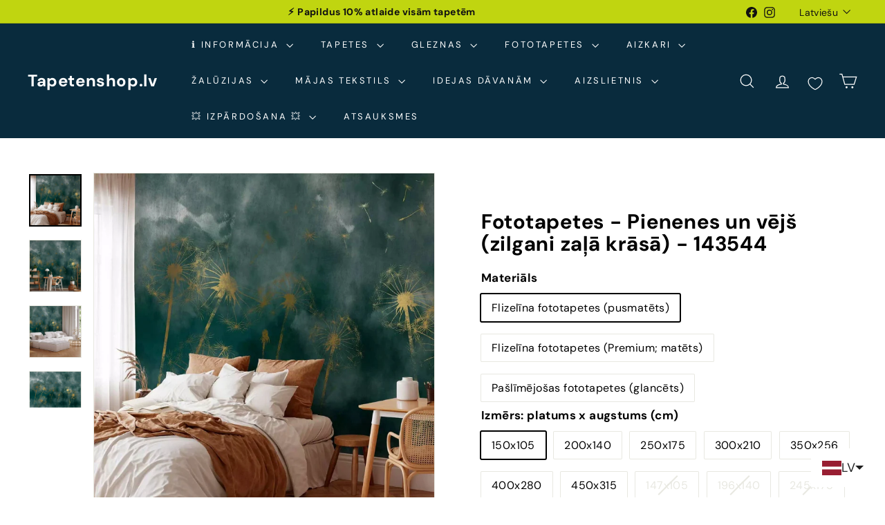

--- FILE ---
content_type: text/javascript; charset=utf-8
request_url: https://tapetenshop-lv.myshopify.com/products/fototapetes-pienenes-un-vejs-143544-otrais-variants.js?app=product-samples
body_size: 2282
content:
{"id":7231307677854,"title":"Fototapetes - Pienenes un vējš (zilgani zaļā krāsā) - 143544","handle":"fototapetes-pienenes-un-vejs-143544-otrais-variants","description":"\u003cp\u003eFototapetes ar baltam pienenēm uz zilganzaļa fona . Fototapetes guļamistabai un viesistabai.\u003c\/p\u003e\n\u003cp\u003e\u003cstrong\u003eRažošanā tiek izmantotas specialas ekoloģiskas krāsas bez smaržas.\u003c\/strong\u003e\u003cbr\u003e\u003c\/p\u003e\n\u003cp\u003e\u003cstrong\u003eKomplektā: fototapetes, tapešu līme un detalizēta instrukcija.\u003c\/strong\u003e\u003c\/p\u003e\n\u003cp\u003eTehniska informācija\u003c\/p\u003e\n\u003cp\u003eMateriāls: neausts materiāls (flizelīns), \u003cspan data-mce-fragment=\"1\"\u003eblīvums \u003c\/span\u003e120 gr\/m2\u003c\/p\u003e\n\u003cp style=\"padding-left: 30px;\"\u003eRuļļā un loksnes platums: 50 cm\u003c\/p\u003e\n\u003cp style=\"padding-left: 30px;\"\u003eĪpašības: speciālas ekoloģiskas krāsas bez smaržas; mazgājamas\u003c\/p\u003e\n\u003cp style=\"padding-left: 30px;\"\u003eTīrīšana: bez mazgāšanas līdzekļiem, izmantojiet nedaudz mitru drānu. Neberzēt.\u003c\/p\u003e\n\u003cp\u003ePiegādes veidi: saņemšana birojā; pakomāts (OMNIVA, DPD, PostNord); ar kurjeru (DPD, PostNord).\u003c\/p\u003e\n\u003cp\u003eFototapetes tiek piegādātas izturīgā kartonā kastē, kas nodrošina pret bojājumiem transportēšanas laikā.\u003c\/p\u003e\n\u003cul\u003e\u003c\/ul\u003e","published_at":"2022-06-10T23:11:29+03:00","created_at":"2022-06-10T23:11:30+03:00","vendor":"G-ART","type":"Fototapetes","tags":["150105","150x105","200x140","250x175","300x210","350x256","400x280","450x315","dandelions","flowers","fototapetes","g-art","junijs","meadow","nature","paslimejosas","premium","XXL-fototapetes","zala","zelta","zila"],"price":3525,"price_min":3525,"price_max":17925,"available":true,"price_varies":true,"compare_at_price":4700,"compare_at_price_min":4700,"compare_at_price_max":23900,"compare_at_price_varies":true,"variants":[{"id":46747151270223,"title":"Flizelīna fototapetes (pusmatēts) \/ 150x105","option1":"Flizelīna fototapetes (pusmatēts)","option2":"150x105","option3":null,"sku":null,"requires_shipping":true,"taxable":true,"featured_image":null,"available":true,"name":"Fototapetes - Pienenes un vējš (zilgani zaļā krāsā) - 143544 - Flizelīna fototapetes (pusmatēts) \/ 150x105","public_title":"Flizelīna fototapetes (pusmatēts) \/ 150x105","options":["Flizelīna fototapetes (pusmatēts)","150x105"],"price":3525,"weight":3000,"compare_at_price":4700,"inventory_quantity":0,"inventory_management":null,"inventory_policy":"deny","barcode":null,"requires_selling_plan":false,"selling_plan_allocations":[]},{"id":46747151302991,"title":"Flizelīna fototapetes (pusmatēts) \/ 200x140","option1":"Flizelīna fototapetes (pusmatēts)","option2":"200x140","option3":null,"sku":null,"requires_shipping":true,"taxable":true,"featured_image":null,"available":true,"name":"Fototapetes - Pienenes un vējš (zilgani zaļā krāsā) - 143544 - Flizelīna fototapetes (pusmatēts) \/ 200x140","public_title":"Flizelīna fototapetes (pusmatēts) \/ 200x140","options":["Flizelīna fototapetes (pusmatēts)","200x140"],"price":4763,"weight":3000,"compare_at_price":6350,"inventory_quantity":0,"inventory_management":null,"inventory_policy":"deny","barcode":null,"requires_selling_plan":false,"selling_plan_allocations":[]},{"id":46747151335759,"title":"Flizelīna fototapetes (pusmatēts) \/ 250x175","option1":"Flizelīna fototapetes (pusmatēts)","option2":"250x175","option3":null,"sku":null,"requires_shipping":true,"taxable":true,"featured_image":null,"available":true,"name":"Fototapetes - Pienenes un vējš (zilgani zaļā krāsā) - 143544 - Flizelīna fototapetes (pusmatēts) \/ 250x175","public_title":"Flizelīna fototapetes (pusmatēts) \/ 250x175","options":["Flizelīna fototapetes (pusmatēts)","250x175"],"price":6188,"weight":3000,"compare_at_price":8250,"inventory_quantity":0,"inventory_management":null,"inventory_policy":"deny","barcode":null,"requires_selling_plan":false,"selling_plan_allocations":[]},{"id":46747151368527,"title":"Flizelīna fototapetes (pusmatēts) \/ 300x210","option1":"Flizelīna fototapetes (pusmatēts)","option2":"300x210","option3":null,"sku":null,"requires_shipping":true,"taxable":true,"featured_image":null,"available":true,"name":"Fototapetes - Pienenes un vējš (zilgani zaļā krāsā) - 143544 - Flizelīna fototapetes (pusmatēts) \/ 300x210","public_title":"Flizelīna fototapetes (pusmatēts) \/ 300x210","options":["Flizelīna fototapetes (pusmatēts)","300x210"],"price":7425,"weight":3000,"compare_at_price":9900,"inventory_quantity":0,"inventory_management":null,"inventory_policy":"deny","barcode":null,"requires_selling_plan":false,"selling_plan_allocations":[]},{"id":46747151401295,"title":"Flizelīna fototapetes (pusmatēts) \/ 350x256","option1":"Flizelīna fototapetes (pusmatēts)","option2":"350x256","option3":null,"sku":null,"requires_shipping":true,"taxable":true,"featured_image":null,"available":true,"name":"Fototapetes - Pienenes un vējš (zilgani zaļā krāsā) - 143544 - Flizelīna fototapetes (pusmatēts) \/ 350x256","public_title":"Flizelīna fototapetes (pusmatēts) \/ 350x256","options":["Flizelīna fototapetes (pusmatēts)","350x256"],"price":8625,"weight":3000,"compare_at_price":11500,"inventory_quantity":0,"inventory_management":null,"inventory_policy":"deny","barcode":null,"requires_selling_plan":false,"selling_plan_allocations":[]},{"id":46747151434063,"title":"Flizelīna fototapetes (pusmatēts) \/ 400x280","option1":"Flizelīna fototapetes (pusmatēts)","option2":"400x280","option3":null,"sku":null,"requires_shipping":true,"taxable":true,"featured_image":null,"available":true,"name":"Fototapetes - Pienenes un vējš (zilgani zaļā krāsā) - 143544 - Flizelīna fototapetes (pusmatēts) \/ 400x280","public_title":"Flizelīna fototapetes (pusmatēts) \/ 400x280","options":["Flizelīna fototapetes (pusmatēts)","400x280"],"price":9225,"weight":3000,"compare_at_price":12300,"inventory_quantity":0,"inventory_management":null,"inventory_policy":"deny","barcode":null,"requires_selling_plan":false,"selling_plan_allocations":[]},{"id":46747151466831,"title":"Flizelīna fototapetes (pusmatēts) \/ 450x315","option1":"Flizelīna fototapetes (pusmatēts)","option2":"450x315","option3":null,"sku":null,"requires_shipping":true,"taxable":true,"featured_image":null,"available":true,"name":"Fototapetes - Pienenes un vējš (zilgani zaļā krāsā) - 143544 - Flizelīna fototapetes (pusmatēts) \/ 450x315","public_title":"Flizelīna fototapetes (pusmatēts) \/ 450x315","options":["Flizelīna fototapetes (pusmatēts)","450x315"],"price":11175,"weight":3000,"compare_at_price":14900,"inventory_quantity":0,"inventory_management":null,"inventory_policy":"deny","barcode":null,"requires_selling_plan":false,"selling_plan_allocations":[]},{"id":46747151499599,"title":"Flizelīna fototapetes (Premium; matēts) \/ 150x105","option1":"Flizelīna fototapetes (Premium; matēts)","option2":"150x105","option3":null,"sku":null,"requires_shipping":true,"taxable":true,"featured_image":null,"available":true,"name":"Fototapetes - Pienenes un vējš (zilgani zaļā krāsā) - 143544 - Flizelīna fototapetes (Premium; matēts) \/ 150x105","public_title":"Flizelīna fototapetes (Premium; matēts) \/ 150x105","options":["Flizelīna fototapetes (Premium; matēts)","150x105"],"price":4425,"weight":3000,"compare_at_price":5900,"inventory_quantity":0,"inventory_management":null,"inventory_policy":"deny","barcode":null,"requires_selling_plan":false,"selling_plan_allocations":[]},{"id":46747151565135,"title":"Flizelīna fototapetes (Premium; matēts) \/ 200x140","option1":"Flizelīna fototapetes (Premium; matēts)","option2":"200x140","option3":null,"sku":null,"requires_shipping":true,"taxable":true,"featured_image":null,"available":true,"name":"Fototapetes - Pienenes un vējš (zilgani zaļā krāsā) - 143544 - Flizelīna fototapetes (Premium; matēts) \/ 200x140","public_title":"Flizelīna fototapetes (Premium; matēts) \/ 200x140","options":["Flizelīna fototapetes (Premium; matēts)","200x140"],"price":6450,"weight":3000,"compare_at_price":8600,"inventory_quantity":0,"inventory_management":null,"inventory_policy":"deny","barcode":null,"requires_selling_plan":false,"selling_plan_allocations":[]},{"id":46747151597903,"title":"Flizelīna fototapetes (Premium; matēts) \/ 250x175","option1":"Flizelīna fototapetes (Premium; matēts)","option2":"250x175","option3":null,"sku":null,"requires_shipping":true,"taxable":true,"featured_image":null,"available":true,"name":"Fototapetes - Pienenes un vējš (zilgani zaļā krāsā) - 143544 - Flizelīna fototapetes (Premium; matēts) \/ 250x175","public_title":"Flizelīna fototapetes (Premium; matēts) \/ 250x175","options":["Flizelīna fototapetes (Premium; matēts)","250x175"],"price":8175,"weight":3000,"compare_at_price":10900,"inventory_quantity":0,"inventory_management":null,"inventory_policy":"deny","barcode":null,"requires_selling_plan":false,"selling_plan_allocations":[]},{"id":46747151630671,"title":"Flizelīna fototapetes (Premium; matēts) \/ 300x210","option1":"Flizelīna fototapetes (Premium; matēts)","option2":"300x210","option3":null,"sku":null,"requires_shipping":true,"taxable":true,"featured_image":null,"available":true,"name":"Fototapetes - Pienenes un vējš (zilgani zaļā krāsā) - 143544 - Flizelīna fototapetes (Premium; matēts) \/ 300x210","public_title":"Flizelīna fototapetes (Premium; matēts) \/ 300x210","options":["Flizelīna fototapetes (Premium; matēts)","300x210"],"price":11175,"weight":3000,"compare_at_price":14900,"inventory_quantity":0,"inventory_management":null,"inventory_policy":"deny","barcode":null,"requires_selling_plan":false,"selling_plan_allocations":[]},{"id":46747151663439,"title":"Flizelīna fototapetes (Premium; matēts) \/ 350x256","option1":"Flizelīna fototapetes (Premium; matēts)","option2":"350x256","option3":null,"sku":null,"requires_shipping":true,"taxable":true,"featured_image":null,"available":true,"name":"Fototapetes - Pienenes un vējš (zilgani zaļā krāsā) - 143544 - Flizelīna fototapetes (Premium; matēts) \/ 350x256","public_title":"Flizelīna fototapetes (Premium; matēts) \/ 350x256","options":["Flizelīna fototapetes (Premium; matēts)","350x256"],"price":12975,"weight":3000,"compare_at_price":17300,"inventory_quantity":0,"inventory_management":null,"inventory_policy":"deny","barcode":null,"requires_selling_plan":false,"selling_plan_allocations":[]},{"id":46747151696207,"title":"Flizelīna fototapetes (Premium; matēts) \/ 400x280","option1":"Flizelīna fototapetes (Premium; matēts)","option2":"400x280","option3":null,"sku":null,"requires_shipping":true,"taxable":true,"featured_image":null,"available":true,"name":"Fototapetes - Pienenes un vējš (zilgani zaļā krāsā) - 143544 - Flizelīna fototapetes (Premium; matēts) \/ 400x280","public_title":"Flizelīna fototapetes (Premium; matēts) \/ 400x280","options":["Flizelīna fototapetes (Premium; matēts)","400x280"],"price":14625,"weight":3000,"compare_at_price":19500,"inventory_quantity":0,"inventory_management":null,"inventory_policy":"deny","barcode":null,"requires_selling_plan":false,"selling_plan_allocations":[]},{"id":46747151728975,"title":"Flizelīna fototapetes (Premium; matēts) \/ 450x315","option1":"Flizelīna fototapetes (Premium; matēts)","option2":"450x315","option3":null,"sku":null,"requires_shipping":true,"taxable":true,"featured_image":null,"available":true,"name":"Fototapetes - Pienenes un vējš (zilgani zaļā krāsā) - 143544 - Flizelīna fototapetes (Premium; matēts) \/ 450x315","public_title":"Flizelīna fototapetes (Premium; matēts) \/ 450x315","options":["Flizelīna fototapetes (Premium; matēts)","450x315"],"price":17925,"weight":3000,"compare_at_price":23900,"inventory_quantity":0,"inventory_management":null,"inventory_policy":"deny","barcode":null,"requires_selling_plan":false,"selling_plan_allocations":[]},{"id":46747151761743,"title":"Pašlīmējošas fototapetes (glancēts) \/ 147x105","option1":"Pašlīmējošas fototapetes (glancēts)","option2":"147x105","option3":null,"sku":null,"requires_shipping":true,"taxable":true,"featured_image":null,"available":true,"name":"Fototapetes - Pienenes un vējš (zilgani zaļā krāsā) - 143544 - Pašlīmējošas fototapetes (glancēts) \/ 147x105","public_title":"Pašlīmējošas fototapetes (glancēts) \/ 147x105","options":["Pašlīmējošas fototapetes (glancēts)","147x105"],"price":4725,"weight":3000,"compare_at_price":6300,"inventory_quantity":0,"inventory_management":null,"inventory_policy":"deny","barcode":null,"requires_selling_plan":false,"selling_plan_allocations":[]},{"id":46747151794511,"title":"Pašlīmējošas fototapetes (glancēts) \/ 196x140","option1":"Pašlīmējošas fototapetes (glancēts)","option2":"196x140","option3":null,"sku":null,"requires_shipping":true,"taxable":true,"featured_image":null,"available":true,"name":"Fototapetes - Pienenes un vējš (zilgani zaļā krāsā) - 143544 - Pašlīmējošas fototapetes (glancēts) \/ 196x140","public_title":"Pašlīmējošas fototapetes (glancēts) \/ 196x140","options":["Pašlīmējošas fototapetes (glancēts)","196x140"],"price":6150,"weight":3000,"compare_at_price":8200,"inventory_quantity":0,"inventory_management":null,"inventory_policy":"deny","barcode":null,"requires_selling_plan":false,"selling_plan_allocations":[]},{"id":46747151827279,"title":"Pašlīmējošas fototapetes (glancēts) \/ 245x175","option1":"Pašlīmējošas fototapetes (glancēts)","option2":"245x175","option3":null,"sku":null,"requires_shipping":true,"taxable":true,"featured_image":null,"available":true,"name":"Fototapetes - Pienenes un vējš (zilgani zaļā krāsā) - 143544 - Pašlīmējošas fototapetes (glancēts) \/ 245x175","public_title":"Pašlīmējošas fototapetes (glancēts) \/ 245x175","options":["Pašlīmējošas fototapetes (glancēts)","245x175"],"price":7950,"weight":3000,"compare_at_price":10600,"inventory_quantity":0,"inventory_management":null,"inventory_policy":"deny","barcode":null,"requires_selling_plan":false,"selling_plan_allocations":[]},{"id":46747151860047,"title":"Pašlīmējošas fototapetes (glancēts) \/ 294x210","option1":"Pašlīmējošas fototapetes (glancēts)","option2":"294x210","option3":null,"sku":null,"requires_shipping":true,"taxable":true,"featured_image":null,"available":true,"name":"Fototapetes - Pienenes un vējš (zilgani zaļā krāsā) - 143544 - Pašlīmējošas fototapetes (glancēts) \/ 294x210","public_title":"Pašlīmējošas fototapetes (glancēts) \/ 294x210","options":["Pašlīmējošas fototapetes (glancēts)","294x210"],"price":9675,"weight":3000,"compare_at_price":12900,"inventory_quantity":0,"inventory_management":null,"inventory_policy":"deny","barcode":null,"requires_selling_plan":false,"selling_plan_allocations":[]},{"id":46747151892815,"title":"Pašlīmējošas fototapetes (glancēts) \/ 343x256","option1":"Pašlīmējošas fototapetes (glancēts)","option2":"343x256","option3":null,"sku":null,"requires_shipping":true,"taxable":true,"featured_image":null,"available":true,"name":"Fototapetes - Pienenes un vējš (zilgani zaļā krāsā) - 143544 - Pašlīmējošas fototapetes (glancēts) \/ 343x256","public_title":"Pašlīmējošas fototapetes (glancēts) \/ 343x256","options":["Pašlīmējošas fototapetes (glancēts)","343x256"],"price":10425,"weight":3000,"compare_at_price":13900,"inventory_quantity":0,"inventory_management":null,"inventory_policy":"deny","barcode":null,"requires_selling_plan":false,"selling_plan_allocations":[]},{"id":46747151925583,"title":"Pašlīmējošas fototapetes (glancēts) \/ 392x280","option1":"Pašlīmējošas fototapetes (glancēts)","option2":"392x280","option3":null,"sku":null,"requires_shipping":true,"taxable":true,"featured_image":null,"available":true,"name":"Fototapetes - Pienenes un vējš (zilgani zaļā krāsā) - 143544 - Pašlīmējošas fototapetes (glancēts) \/ 392x280","public_title":"Pašlīmējošas fototapetes (glancēts) \/ 392x280","options":["Pašlīmējošas fototapetes (glancēts)","392x280"],"price":11925,"weight":3000,"compare_at_price":15900,"inventory_quantity":0,"inventory_management":null,"inventory_policy":"deny","barcode":null,"requires_selling_plan":false,"selling_plan_allocations":[]},{"id":46747151958351,"title":"Pašlīmējošas fototapetes (glancēts) \/ 441x315","option1":"Pašlīmējošas fototapetes (glancēts)","option2":"441x315","option3":null,"sku":null,"requires_shipping":true,"taxable":true,"featured_image":null,"available":true,"name":"Fototapetes - Pienenes un vējš (zilgani zaļā krāsā) - 143544 - Pašlīmējošas fototapetes (glancēts) \/ 441x315","public_title":"Pašlīmējošas fototapetes (glancēts) \/ 441x315","options":["Pašlīmējošas fototapetes (glancēts)","441x315"],"price":13950,"weight":3000,"compare_at_price":18600,"inventory_quantity":0,"inventory_management":null,"inventory_policy":"deny","barcode":null,"requires_selling_plan":false,"selling_plan_allocations":[]}],"images":["\/\/cdn.shopify.com\/s\/files\/1\/1161\/4172\/files\/fototapetes-pienenes-un-vejs-zilgani-zala-krasa-143544-1183608252.webp?v=1754608043","\/\/cdn.shopify.com\/s\/files\/1\/1161\/4172\/files\/fototapetes-pienenes-un-vejs-zilgani-zala-krasa-143544-1183608251.webp?v=1754608040","\/\/cdn.shopify.com\/s\/files\/1\/1161\/4172\/files\/fototapetes-pienenes-un-vejs-zilgani-zala-krasa-143544-1183608250.webp?v=1754607818","\/\/cdn.shopify.com\/s\/files\/1\/1161\/4172\/files\/fototapetes-pienenes-un-vejs-zilgani-zala-krasa-143544-1183608249.jpg?v=1754607815"],"featured_image":"\/\/cdn.shopify.com\/s\/files\/1\/1161\/4172\/files\/fototapetes-pienenes-un-vejs-zilgani-zala-krasa-143544-1183608252.webp?v=1754608043","options":[{"name":"Materiāls","position":1,"values":["Flizelīna fototapetes (pusmatēts)","Flizelīna fototapetes (Premium; matēts)","Pašlīmējošas fototapetes (glancēts)"]},{"name":"Izmērs: platums x augstums (cm)","position":2,"values":["150x105","200x140","250x175","300x210","350x256","400x280","450x315","147x105","196x140","245x175","294x210","343x256","392x280","441x315"]}],"url":"\/products\/fototapetes-pienenes-un-vejs-143544-otrais-variants","media":[{"alt":"Fototapetes - Pienenes un vējš (zilgani zaļā krāsā un zelta krāsā  G-ART","id":69640358494543,"position":1,"preview_image":{"aspect_ratio":1.0,"height":1500,"width":1500,"src":"https:\/\/cdn.shopify.com\/s\/files\/1\/1161\/4172\/files\/fototapetes-pienenes-un-vejs-zilgani-zala-krasa-143544-1183608252.webp?v=1754608043"},"aspect_ratio":1.0,"height":1500,"media_type":"image","src":"https:\/\/cdn.shopify.com\/s\/files\/1\/1161\/4172\/files\/fototapetes-pienenes-un-vejs-zilgani-zala-krasa-143544-1183608252.webp?v=1754608043","width":1500},{"alt":"Fototapetes - Pienenes un vējš (zilgani zaļā krāsā un zelta krāsā  G-ART","id":69640358527311,"position":2,"preview_image":{"aspect_ratio":1.0,"height":1500,"width":1500,"src":"https:\/\/cdn.shopify.com\/s\/files\/1\/1161\/4172\/files\/fototapetes-pienenes-un-vejs-zilgani-zala-krasa-143544-1183608251.webp?v=1754608040"},"aspect_ratio":1.0,"height":1500,"media_type":"image","src":"https:\/\/cdn.shopify.com\/s\/files\/1\/1161\/4172\/files\/fototapetes-pienenes-un-vejs-zilgani-zala-krasa-143544-1183608251.webp?v=1754608040","width":1500},{"alt":"Fototapetes - Pienenes un vējš (zilgani zaļā krāsā un zelta krāsā  G-ART","id":69640358560079,"position":3,"preview_image":{"aspect_ratio":1.0,"height":1500,"width":1500,"src":"https:\/\/cdn.shopify.com\/s\/files\/1\/1161\/4172\/files\/fototapetes-pienenes-un-vejs-zilgani-zala-krasa-143544-1183608250.webp?v=1754607818"},"aspect_ratio":1.0,"height":1500,"media_type":"image","src":"https:\/\/cdn.shopify.com\/s\/files\/1\/1161\/4172\/files\/fototapetes-pienenes-un-vejs-zilgani-zala-krasa-143544-1183608250.webp?v=1754607818","width":1500},{"alt":"Fototapetes - Pienenes un vējš (zilgani zaļā krāsā un zelta krāsā  G-ART","id":69640405451087,"position":4,"preview_image":{"aspect_ratio":1.43,"height":979,"width":1400,"src":"https:\/\/cdn.shopify.com\/s\/files\/1\/1161\/4172\/files\/fototapetes-pienenes-un-vejs-zilgani-zala-krasa-143544-1183608249.jpg?v=1754607815"},"aspect_ratio":1.43,"height":979,"media_type":"image","src":"https:\/\/cdn.shopify.com\/s\/files\/1\/1161\/4172\/files\/fototapetes-pienenes-un-vejs-zilgani-zala-krasa-143544-1183608249.jpg?v=1754607815","width":1400}],"requires_selling_plan":false,"selling_plan_groups":[]}

--- FILE ---
content_type: text/javascript; charset=utf-8
request_url: https://tapetenshop-lv.myshopify.com/products/fototapetes-pienenes-un-vejs-143543-pirmais-variants.js
body_size: 1373
content:
{"id":7231307284638,"title":"Fototapetes - Pienenes un vējš (zilgani pelēkā krāsā) - 143543","handle":"fototapetes-pienenes-un-vejs-143543-pirmais-variants","description":"\u003cp\u003eFototapetes ar baltam pienenēm uz zilgani pelēka fona . Fototapetes guļamistabai un viesistabai.\u003c\/p\u003e\n\u003cp\u003e\u003cstrong\u003eRažošanā tiek izmantotas specialas ekoloģiskas krāsas bez smaržas.\u003c\/strong\u003e\u003cbr\u003e\u003c\/p\u003e\n\u003cp\u003e\u003cstrong\u003eKomplektā: fototapetes, tapešu līme un detalizēta instrukcija.\u003c\/strong\u003e\u003c\/p\u003e\n\u003cp\u003eTehniska informācija\u003c\/p\u003e\n\u003cp\u003eMateriāls: neausts materiāls (flizelīns), \u003cspan data-mce-fragment=\"1\"\u003eblīvums \u003c\/span\u003e120 gr\/m2\u003c\/p\u003e\n\u003cp style=\"padding-left: 30px;\"\u003eRuļļā un loksnes platums: 50 cm\u003c\/p\u003e\n\u003cp style=\"padding-left: 30px;\"\u003eĪpašības: speciālas ekoloģiskas krāsas bez smaržas; mazgājamas\u003c\/p\u003e\n\u003cp style=\"padding-left: 30px;\"\u003eTīrīšana: bez mazgāšanas līdzekļiem, izmantojiet nedaudz mitru drānu. Neberzēt.\u003c\/p\u003e\n\u003cp\u003ePiegādes veidi: saņemšana birojā; pakomāts (OMNIVA, DPD, PostNord); ar kurjeru (DPD, PostNord).\u003c\/p\u003e\n\u003cp\u003eFototapetes tiek piegādātas izturīgā kartonā kastē, kas nodrošina pret bojājumiem transportēšanas laikā.\u003c\/p\u003e\n\u003cul\u003e\u003c\/ul\u003e","published_at":"2022-06-10T23:07:42+03:00","created_at":"2022-06-10T23:07:42+03:00","vendor":"G-ART","type":"Fototapetes","tags":["150105","150x105","200x140","250x175","300x210","350x256","400x280","450x315","besa","dandelions","flowers","fototapetes","g-art","junijs","meadow","nature","paslimejosas","peleka","premium","XXL-fototapetes","zila"],"price":3525,"price_min":3525,"price_max":17925,"available":true,"price_varies":true,"compare_at_price":4700,"compare_at_price_min":4700,"compare_at_price_max":23900,"compare_at_price_varies":true,"variants":[{"id":46747150418255,"title":"Flizelīna fototapetes (pusmatēts) \/ 150x105","option1":"Flizelīna fototapetes (pusmatēts)","option2":"150x105","option3":null,"sku":null,"requires_shipping":true,"taxable":true,"featured_image":null,"available":true,"name":"Fototapetes - Pienenes un vējš (zilgani pelēkā krāsā) - 143543 - Flizelīna fototapetes (pusmatēts) \/ 150x105","public_title":"Flizelīna fototapetes (pusmatēts) \/ 150x105","options":["Flizelīna fototapetes (pusmatēts)","150x105"],"price":3525,"weight":3000,"compare_at_price":4700,"inventory_quantity":0,"inventory_management":null,"inventory_policy":"deny","barcode":null,"requires_selling_plan":false,"selling_plan_allocations":[]},{"id":46747150451023,"title":"Flizelīna fototapetes (pusmatēts) \/ 200x140","option1":"Flizelīna fototapetes (pusmatēts)","option2":"200x140","option3":null,"sku":null,"requires_shipping":true,"taxable":true,"featured_image":null,"available":true,"name":"Fototapetes - Pienenes un vējš (zilgani pelēkā krāsā) - 143543 - Flizelīna fototapetes (pusmatēts) \/ 200x140","public_title":"Flizelīna fototapetes (pusmatēts) \/ 200x140","options":["Flizelīna fototapetes (pusmatēts)","200x140"],"price":4763,"weight":3000,"compare_at_price":6350,"inventory_quantity":0,"inventory_management":null,"inventory_policy":"deny","barcode":null,"requires_selling_plan":false,"selling_plan_allocations":[]},{"id":46747150483791,"title":"Flizelīna fototapetes (pusmatēts) \/ 250x175","option1":"Flizelīna fototapetes (pusmatēts)","option2":"250x175","option3":null,"sku":null,"requires_shipping":true,"taxable":true,"featured_image":null,"available":true,"name":"Fototapetes - Pienenes un vējš (zilgani pelēkā krāsā) - 143543 - Flizelīna fototapetes (pusmatēts) \/ 250x175","public_title":"Flizelīna fototapetes (pusmatēts) \/ 250x175","options":["Flizelīna fototapetes (pusmatēts)","250x175"],"price":6188,"weight":3000,"compare_at_price":8250,"inventory_quantity":0,"inventory_management":null,"inventory_policy":"deny","barcode":null,"requires_selling_plan":false,"selling_plan_allocations":[]},{"id":46747150516559,"title":"Flizelīna fototapetes (pusmatēts) \/ 300x210","option1":"Flizelīna fototapetes (pusmatēts)","option2":"300x210","option3":null,"sku":null,"requires_shipping":true,"taxable":true,"featured_image":null,"available":true,"name":"Fototapetes - Pienenes un vējš (zilgani pelēkā krāsā) - 143543 - Flizelīna fototapetes (pusmatēts) \/ 300x210","public_title":"Flizelīna fototapetes (pusmatēts) \/ 300x210","options":["Flizelīna fototapetes (pusmatēts)","300x210"],"price":7425,"weight":3000,"compare_at_price":9900,"inventory_quantity":0,"inventory_management":null,"inventory_policy":"deny","barcode":null,"requires_selling_plan":false,"selling_plan_allocations":[]},{"id":46747150549327,"title":"Flizelīna fototapetes (pusmatēts) \/ 350x256","option1":"Flizelīna fototapetes (pusmatēts)","option2":"350x256","option3":null,"sku":null,"requires_shipping":true,"taxable":true,"featured_image":null,"available":true,"name":"Fototapetes - Pienenes un vējš (zilgani pelēkā krāsā) - 143543 - Flizelīna fototapetes (pusmatēts) \/ 350x256","public_title":"Flizelīna fototapetes (pusmatēts) \/ 350x256","options":["Flizelīna fototapetes (pusmatēts)","350x256"],"price":8625,"weight":3000,"compare_at_price":11500,"inventory_quantity":0,"inventory_management":null,"inventory_policy":"deny","barcode":null,"requires_selling_plan":false,"selling_plan_allocations":[]},{"id":46747150582095,"title":"Flizelīna fototapetes (pusmatēts) \/ 400x280","option1":"Flizelīna fototapetes (pusmatēts)","option2":"400x280","option3":null,"sku":null,"requires_shipping":true,"taxable":true,"featured_image":null,"available":true,"name":"Fototapetes - Pienenes un vējš (zilgani pelēkā krāsā) - 143543 - Flizelīna fototapetes (pusmatēts) \/ 400x280","public_title":"Flizelīna fototapetes (pusmatēts) \/ 400x280","options":["Flizelīna fototapetes (pusmatēts)","400x280"],"price":9225,"weight":3000,"compare_at_price":12300,"inventory_quantity":0,"inventory_management":null,"inventory_policy":"deny","barcode":null,"requires_selling_plan":false,"selling_plan_allocations":[]},{"id":46747150614863,"title":"Flizelīna fototapetes (pusmatēts) \/ 450x315","option1":"Flizelīna fototapetes (pusmatēts)","option2":"450x315","option3":null,"sku":null,"requires_shipping":true,"taxable":true,"featured_image":null,"available":true,"name":"Fototapetes - Pienenes un vējš (zilgani pelēkā krāsā) - 143543 - Flizelīna fototapetes (pusmatēts) \/ 450x315","public_title":"Flizelīna fototapetes (pusmatēts) \/ 450x315","options":["Flizelīna fototapetes (pusmatēts)","450x315"],"price":11175,"weight":3000,"compare_at_price":14900,"inventory_quantity":0,"inventory_management":null,"inventory_policy":"deny","barcode":null,"requires_selling_plan":false,"selling_plan_allocations":[]},{"id":46747150647631,"title":"Flizelīna fototapetes (Premium; matēts) \/ 150x105","option1":"Flizelīna fototapetes (Premium; matēts)","option2":"150x105","option3":null,"sku":null,"requires_shipping":true,"taxable":true,"featured_image":null,"available":true,"name":"Fototapetes - Pienenes un vējš (zilgani pelēkā krāsā) - 143543 - Flizelīna fototapetes (Premium; matēts) \/ 150x105","public_title":"Flizelīna fototapetes (Premium; matēts) \/ 150x105","options":["Flizelīna fototapetes (Premium; matēts)","150x105"],"price":4425,"weight":3000,"compare_at_price":5900,"inventory_quantity":0,"inventory_management":null,"inventory_policy":"deny","barcode":null,"requires_selling_plan":false,"selling_plan_allocations":[]},{"id":46747150680399,"title":"Flizelīna fototapetes (Premium; matēts) \/ 200x140","option1":"Flizelīna fototapetes (Premium; matēts)","option2":"200x140","option3":null,"sku":null,"requires_shipping":true,"taxable":true,"featured_image":null,"available":true,"name":"Fototapetes - Pienenes un vējš (zilgani pelēkā krāsā) - 143543 - Flizelīna fototapetes (Premium; matēts) \/ 200x140","public_title":"Flizelīna fototapetes (Premium; matēts) \/ 200x140","options":["Flizelīna fototapetes (Premium; matēts)","200x140"],"price":6450,"weight":3000,"compare_at_price":8600,"inventory_quantity":0,"inventory_management":null,"inventory_policy":"deny","barcode":null,"requires_selling_plan":false,"selling_plan_allocations":[]},{"id":46747150713167,"title":"Flizelīna fototapetes (Premium; matēts) \/ 250x175","option1":"Flizelīna fototapetes (Premium; matēts)","option2":"250x175","option3":null,"sku":null,"requires_shipping":true,"taxable":true,"featured_image":null,"available":true,"name":"Fototapetes - Pienenes un vējš (zilgani pelēkā krāsā) - 143543 - Flizelīna fototapetes (Premium; matēts) \/ 250x175","public_title":"Flizelīna fototapetes (Premium; matēts) \/ 250x175","options":["Flizelīna fototapetes (Premium; matēts)","250x175"],"price":8175,"weight":3000,"compare_at_price":10900,"inventory_quantity":0,"inventory_management":null,"inventory_policy":"deny","barcode":null,"requires_selling_plan":false,"selling_plan_allocations":[]},{"id":46747150745935,"title":"Flizelīna fototapetes (Premium; matēts) \/ 300x210","option1":"Flizelīna fototapetes (Premium; matēts)","option2":"300x210","option3":null,"sku":null,"requires_shipping":true,"taxable":true,"featured_image":null,"available":true,"name":"Fototapetes - Pienenes un vējš (zilgani pelēkā krāsā) - 143543 - Flizelīna fototapetes (Premium; matēts) \/ 300x210","public_title":"Flizelīna fototapetes (Premium; matēts) \/ 300x210","options":["Flizelīna fototapetes (Premium; matēts)","300x210"],"price":11175,"weight":3000,"compare_at_price":14900,"inventory_quantity":0,"inventory_management":null,"inventory_policy":"deny","barcode":null,"requires_selling_plan":false,"selling_plan_allocations":[]},{"id":46747150778703,"title":"Flizelīna fototapetes (Premium; matēts) \/ 350x256","option1":"Flizelīna fototapetes (Premium; matēts)","option2":"350x256","option3":null,"sku":null,"requires_shipping":true,"taxable":true,"featured_image":null,"available":true,"name":"Fototapetes - Pienenes un vējš (zilgani pelēkā krāsā) - 143543 - Flizelīna fototapetes (Premium; matēts) \/ 350x256","public_title":"Flizelīna fototapetes (Premium; matēts) \/ 350x256","options":["Flizelīna fototapetes (Premium; matēts)","350x256"],"price":12975,"weight":3000,"compare_at_price":17300,"inventory_quantity":0,"inventory_management":null,"inventory_policy":"deny","barcode":null,"requires_selling_plan":false,"selling_plan_allocations":[]},{"id":46747150811471,"title":"Flizelīna fototapetes (Premium; matēts) \/ 400x280","option1":"Flizelīna fototapetes (Premium; matēts)","option2":"400x280","option3":null,"sku":null,"requires_shipping":true,"taxable":true,"featured_image":null,"available":true,"name":"Fototapetes - Pienenes un vējš (zilgani pelēkā krāsā) - 143543 - Flizelīna fototapetes (Premium; matēts) \/ 400x280","public_title":"Flizelīna fototapetes (Premium; matēts) \/ 400x280","options":["Flizelīna fototapetes (Premium; matēts)","400x280"],"price":14625,"weight":3000,"compare_at_price":19500,"inventory_quantity":0,"inventory_management":null,"inventory_policy":"deny","barcode":null,"requires_selling_plan":false,"selling_plan_allocations":[]},{"id":46747150844239,"title":"Flizelīna fototapetes (Premium; matēts) \/ 450x315","option1":"Flizelīna fototapetes (Premium; matēts)","option2":"450x315","option3":null,"sku":null,"requires_shipping":true,"taxable":true,"featured_image":null,"available":true,"name":"Fototapetes - Pienenes un vējš (zilgani pelēkā krāsā) - 143543 - Flizelīna fototapetes (Premium; matēts) \/ 450x315","public_title":"Flizelīna fototapetes (Premium; matēts) \/ 450x315","options":["Flizelīna fototapetes (Premium; matēts)","450x315"],"price":17925,"weight":3000,"compare_at_price":23900,"inventory_quantity":0,"inventory_management":null,"inventory_policy":"deny","barcode":null,"requires_selling_plan":false,"selling_plan_allocations":[]},{"id":46747150877007,"title":"Pašlīmējošas fototapetes (glancēts) \/ 147x105","option1":"Pašlīmējošas fototapetes (glancēts)","option2":"147x105","option3":null,"sku":null,"requires_shipping":true,"taxable":true,"featured_image":null,"available":true,"name":"Fototapetes - Pienenes un vējš (zilgani pelēkā krāsā) - 143543 - Pašlīmējošas fototapetes (glancēts) \/ 147x105","public_title":"Pašlīmējošas fototapetes (glancēts) \/ 147x105","options":["Pašlīmējošas fototapetes (glancēts)","147x105"],"price":4725,"weight":3000,"compare_at_price":6300,"inventory_quantity":0,"inventory_management":null,"inventory_policy":"deny","barcode":null,"requires_selling_plan":false,"selling_plan_allocations":[]},{"id":46747150909775,"title":"Pašlīmējošas fototapetes (glancēts) \/ 196x140","option1":"Pašlīmējošas fototapetes (glancēts)","option2":"196x140","option3":null,"sku":null,"requires_shipping":true,"taxable":true,"featured_image":null,"available":true,"name":"Fototapetes - Pienenes un vējš (zilgani pelēkā krāsā) - 143543 - Pašlīmējošas fototapetes (glancēts) \/ 196x140","public_title":"Pašlīmējošas fototapetes (glancēts) \/ 196x140","options":["Pašlīmējošas fototapetes (glancēts)","196x140"],"price":6150,"weight":3000,"compare_at_price":8200,"inventory_quantity":0,"inventory_management":null,"inventory_policy":"deny","barcode":null,"requires_selling_plan":false,"selling_plan_allocations":[]},{"id":46747150942543,"title":"Pašlīmējošas fototapetes (glancēts) \/ 245x175","option1":"Pašlīmējošas fototapetes (glancēts)","option2":"245x175","option3":null,"sku":null,"requires_shipping":true,"taxable":true,"featured_image":null,"available":true,"name":"Fototapetes - Pienenes un vējš (zilgani pelēkā krāsā) - 143543 - Pašlīmējošas fototapetes (glancēts) \/ 245x175","public_title":"Pašlīmējošas fototapetes (glancēts) \/ 245x175","options":["Pašlīmējošas fototapetes (glancēts)","245x175"],"price":7950,"weight":3000,"compare_at_price":10600,"inventory_quantity":0,"inventory_management":null,"inventory_policy":"deny","barcode":null,"requires_selling_plan":false,"selling_plan_allocations":[]},{"id":46747150975311,"title":"Pašlīmējošas fototapetes (glancēts) \/ 294x210","option1":"Pašlīmējošas fototapetes (glancēts)","option2":"294x210","option3":null,"sku":null,"requires_shipping":true,"taxable":true,"featured_image":null,"available":true,"name":"Fototapetes - Pienenes un vējš (zilgani pelēkā krāsā) - 143543 - Pašlīmējošas fototapetes (glancēts) \/ 294x210","public_title":"Pašlīmējošas fototapetes (glancēts) \/ 294x210","options":["Pašlīmējošas fototapetes (glancēts)","294x210"],"price":9675,"weight":3000,"compare_at_price":12900,"inventory_quantity":0,"inventory_management":null,"inventory_policy":"deny","barcode":null,"requires_selling_plan":false,"selling_plan_allocations":[]},{"id":46747151008079,"title":"Pašlīmējošas fototapetes (glancēts) \/ 343x256","option1":"Pašlīmējošas fototapetes (glancēts)","option2":"343x256","option3":null,"sku":null,"requires_shipping":true,"taxable":true,"featured_image":null,"available":true,"name":"Fototapetes - Pienenes un vējš (zilgani pelēkā krāsā) - 143543 - Pašlīmējošas fototapetes (glancēts) \/ 343x256","public_title":"Pašlīmējošas fototapetes (glancēts) \/ 343x256","options":["Pašlīmējošas fototapetes (glancēts)","343x256"],"price":10425,"weight":3000,"compare_at_price":13900,"inventory_quantity":0,"inventory_management":null,"inventory_policy":"deny","barcode":null,"requires_selling_plan":false,"selling_plan_allocations":[]},{"id":46747151040847,"title":"Pašlīmējošas fototapetes (glancēts) \/ 392x280","option1":"Pašlīmējošas fototapetes (glancēts)","option2":"392x280","option3":null,"sku":null,"requires_shipping":true,"taxable":true,"featured_image":null,"available":true,"name":"Fototapetes - Pienenes un vējš (zilgani pelēkā krāsā) - 143543 - Pašlīmējošas fototapetes (glancēts) \/ 392x280","public_title":"Pašlīmējošas fototapetes (glancēts) \/ 392x280","options":["Pašlīmējošas fototapetes (glancēts)","392x280"],"price":11925,"weight":3000,"compare_at_price":15900,"inventory_quantity":0,"inventory_management":null,"inventory_policy":"deny","barcode":null,"requires_selling_plan":false,"selling_plan_allocations":[]},{"id":46747151073615,"title":"Pašlīmējošas fototapetes (glancēts) \/ 441x315","option1":"Pašlīmējošas fototapetes (glancēts)","option2":"441x315","option3":null,"sku":null,"requires_shipping":true,"taxable":true,"featured_image":null,"available":true,"name":"Fototapetes - Pienenes un vējš (zilgani pelēkā krāsā) - 143543 - Pašlīmējošas fototapetes (glancēts) \/ 441x315","public_title":"Pašlīmējošas fototapetes (glancēts) \/ 441x315","options":["Pašlīmējošas fototapetes (glancēts)","441x315"],"price":13950,"weight":3000,"compare_at_price":18600,"inventory_quantity":0,"inventory_management":null,"inventory_policy":"deny","barcode":null,"requires_selling_plan":false,"selling_plan_allocations":[]}],"images":["\/\/cdn.shopify.com\/s\/files\/1\/1161\/4172\/files\/fototapetes-pienenes-un-vejs-zilgani-peleka-krasa-143543-1183608253.webp?v=1754608046","\/\/cdn.shopify.com\/s\/files\/1\/1161\/4172\/files\/fototapetes-pienenes-un-vejs-zilgani-peleka-krasa-143543-1183608255.webp?v=1754608052","\/\/cdn.shopify.com\/s\/files\/1\/1161\/4172\/files\/fototapetes-pienenes-un-vejs-zilgani-peleka-krasa-143543-1183608254.webp?v=1754608049","\/\/cdn.shopify.com\/s\/files\/1\/1161\/4172\/files\/fototapetes-pienenes-un-vejs-zilgani-peleka-krasa-143543-1183608248.jpg?v=1754607811"],"featured_image":"\/\/cdn.shopify.com\/s\/files\/1\/1161\/4172\/files\/fototapetes-pienenes-un-vejs-zilgani-peleka-krasa-143543-1183608253.webp?v=1754608046","options":[{"name":"Materiāls","position":1,"values":["Flizelīna fototapetes (pusmatēts)","Flizelīna fototapetes (Premium; matēts)","Pašlīmējošas fototapetes (glancēts)"]},{"name":"Izmērs: platums x augstums (cm)","position":2,"values":["150x105","200x140","250x175","300x210","350x256","400x280","450x315","147x105","196x140","245x175","294x210","343x256","392x280","441x315"]}],"url":"\/products\/fototapetes-pienenes-un-vejs-143543-pirmais-variants","media":[{"alt":"Fototapetes - Pienenes un vējš (zilgani pelēkā krāsā) - pasūtīt G-ART","id":69640315699535,"position":1,"preview_image":{"aspect_ratio":1.0,"height":1500,"width":1500,"src":"https:\/\/cdn.shopify.com\/s\/files\/1\/1161\/4172\/files\/fototapetes-pienenes-un-vejs-zilgani-peleka-krasa-143543-1183608253.webp?v=1754608046"},"aspect_ratio":1.0,"height":1500,"media_type":"image","src":"https:\/\/cdn.shopify.com\/s\/files\/1\/1161\/4172\/files\/fototapetes-pienenes-un-vejs-zilgani-peleka-krasa-143543-1183608253.webp?v=1754608046","width":1500},{"alt":"Fototapetes - Pienenes un vējš (zilgani pelēkā krāsā) - pasūtīt G-ART","id":69640315633999,"position":2,"preview_image":{"aspect_ratio":1.0,"height":1500,"width":1500,"src":"https:\/\/cdn.shopify.com\/s\/files\/1\/1161\/4172\/files\/fototapetes-pienenes-un-vejs-zilgani-peleka-krasa-143543-1183608255.webp?v=1754608052"},"aspect_ratio":1.0,"height":1500,"media_type":"image","src":"https:\/\/cdn.shopify.com\/s\/files\/1\/1161\/4172\/files\/fototapetes-pienenes-un-vejs-zilgani-peleka-krasa-143543-1183608255.webp?v=1754608052","width":1500},{"alt":"Fototapetes - Pienenes un vējš (zilgani pelēkā krāsā) - pasūtīt G-ART","id":69640315666767,"position":3,"preview_image":{"aspect_ratio":1.0,"height":1500,"width":1500,"src":"https:\/\/cdn.shopify.com\/s\/files\/1\/1161\/4172\/files\/fototapetes-pienenes-un-vejs-zilgani-peleka-krasa-143543-1183608254.webp?v=1754608049"},"aspect_ratio":1.0,"height":1500,"media_type":"image","src":"https:\/\/cdn.shopify.com\/s\/files\/1\/1161\/4172\/files\/fototapetes-pienenes-un-vejs-zilgani-peleka-krasa-143543-1183608254.webp?v=1754608049","width":1500},{"alt":"Fototapetes - Pienenes un vējš (zilgani pelēkā krāsā) - pasūtīt G-ART","id":69640405418319,"position":4,"preview_image":{"aspect_ratio":1.43,"height":979,"width":1400,"src":"https:\/\/cdn.shopify.com\/s\/files\/1\/1161\/4172\/files\/fototapetes-pienenes-un-vejs-zilgani-peleka-krasa-143543-1183608248.jpg?v=1754607811"},"aspect_ratio":1.43,"height":979,"media_type":"image","src":"https:\/\/cdn.shopify.com\/s\/files\/1\/1161\/4172\/files\/fototapetes-pienenes-un-vejs-zilgani-peleka-krasa-143543-1183608248.jpg?v=1754607811","width":1400}],"requires_selling_plan":false,"selling_plan_groups":[]}

--- FILE ---
content_type: text/javascript; charset=utf-8
request_url: https://tapetenshop-lv.myshopify.com/products/fototapetes-pienenes-un-vejs-143544-otrais-variants.js
body_size: 1845
content:
{"id":7231307677854,"title":"Fototapetes - Pienenes un vējš (zilgani zaļā krāsā) - 143544","handle":"fototapetes-pienenes-un-vejs-143544-otrais-variants","description":"\u003cp\u003eFototapetes ar baltam pienenēm uz zilganzaļa fona . Fototapetes guļamistabai un viesistabai.\u003c\/p\u003e\n\u003cp\u003e\u003cstrong\u003eRažošanā tiek izmantotas specialas ekoloģiskas krāsas bez smaržas.\u003c\/strong\u003e\u003cbr\u003e\u003c\/p\u003e\n\u003cp\u003e\u003cstrong\u003eKomplektā: fototapetes, tapešu līme un detalizēta instrukcija.\u003c\/strong\u003e\u003c\/p\u003e\n\u003cp\u003eTehniska informācija\u003c\/p\u003e\n\u003cp\u003eMateriāls: neausts materiāls (flizelīns), \u003cspan data-mce-fragment=\"1\"\u003eblīvums \u003c\/span\u003e120 gr\/m2\u003c\/p\u003e\n\u003cp style=\"padding-left: 30px;\"\u003eRuļļā un loksnes platums: 50 cm\u003c\/p\u003e\n\u003cp style=\"padding-left: 30px;\"\u003eĪpašības: speciālas ekoloģiskas krāsas bez smaržas; mazgājamas\u003c\/p\u003e\n\u003cp style=\"padding-left: 30px;\"\u003eTīrīšana: bez mazgāšanas līdzekļiem, izmantojiet nedaudz mitru drānu. Neberzēt.\u003c\/p\u003e\n\u003cp\u003ePiegādes veidi: saņemšana birojā; pakomāts (OMNIVA, DPD, PostNord); ar kurjeru (DPD, PostNord).\u003c\/p\u003e\n\u003cp\u003eFototapetes tiek piegādātas izturīgā kartonā kastē, kas nodrošina pret bojājumiem transportēšanas laikā.\u003c\/p\u003e\n\u003cul\u003e\u003c\/ul\u003e","published_at":"2022-06-10T23:11:29+03:00","created_at":"2022-06-10T23:11:30+03:00","vendor":"G-ART","type":"Fototapetes","tags":["150105","150x105","200x140","250x175","300x210","350x256","400x280","450x315","dandelions","flowers","fototapetes","g-art","junijs","meadow","nature","paslimejosas","premium","XXL-fototapetes","zala","zelta","zila"],"price":3525,"price_min":3525,"price_max":17925,"available":true,"price_varies":true,"compare_at_price":4700,"compare_at_price_min":4700,"compare_at_price_max":23900,"compare_at_price_varies":true,"variants":[{"id":46747151270223,"title":"Flizelīna fototapetes (pusmatēts) \/ 150x105","option1":"Flizelīna fototapetes (pusmatēts)","option2":"150x105","option3":null,"sku":null,"requires_shipping":true,"taxable":true,"featured_image":null,"available":true,"name":"Fototapetes - Pienenes un vējš (zilgani zaļā krāsā) - 143544 - Flizelīna fototapetes (pusmatēts) \/ 150x105","public_title":"Flizelīna fototapetes (pusmatēts) \/ 150x105","options":["Flizelīna fototapetes (pusmatēts)","150x105"],"price":3525,"weight":3000,"compare_at_price":4700,"inventory_quantity":0,"inventory_management":null,"inventory_policy":"deny","barcode":null,"requires_selling_plan":false,"selling_plan_allocations":[]},{"id":46747151302991,"title":"Flizelīna fototapetes (pusmatēts) \/ 200x140","option1":"Flizelīna fototapetes (pusmatēts)","option2":"200x140","option3":null,"sku":null,"requires_shipping":true,"taxable":true,"featured_image":null,"available":true,"name":"Fototapetes - Pienenes un vējš (zilgani zaļā krāsā) - 143544 - Flizelīna fototapetes (pusmatēts) \/ 200x140","public_title":"Flizelīna fototapetes (pusmatēts) \/ 200x140","options":["Flizelīna fototapetes (pusmatēts)","200x140"],"price":4763,"weight":3000,"compare_at_price":6350,"inventory_quantity":0,"inventory_management":null,"inventory_policy":"deny","barcode":null,"requires_selling_plan":false,"selling_plan_allocations":[]},{"id":46747151335759,"title":"Flizelīna fototapetes (pusmatēts) \/ 250x175","option1":"Flizelīna fototapetes (pusmatēts)","option2":"250x175","option3":null,"sku":null,"requires_shipping":true,"taxable":true,"featured_image":null,"available":true,"name":"Fototapetes - Pienenes un vējš (zilgani zaļā krāsā) - 143544 - Flizelīna fototapetes (pusmatēts) \/ 250x175","public_title":"Flizelīna fototapetes (pusmatēts) \/ 250x175","options":["Flizelīna fototapetes (pusmatēts)","250x175"],"price":6188,"weight":3000,"compare_at_price":8250,"inventory_quantity":0,"inventory_management":null,"inventory_policy":"deny","barcode":null,"requires_selling_plan":false,"selling_plan_allocations":[]},{"id":46747151368527,"title":"Flizelīna fototapetes (pusmatēts) \/ 300x210","option1":"Flizelīna fototapetes (pusmatēts)","option2":"300x210","option3":null,"sku":null,"requires_shipping":true,"taxable":true,"featured_image":null,"available":true,"name":"Fototapetes - Pienenes un vējš (zilgani zaļā krāsā) - 143544 - Flizelīna fototapetes (pusmatēts) \/ 300x210","public_title":"Flizelīna fototapetes (pusmatēts) \/ 300x210","options":["Flizelīna fototapetes (pusmatēts)","300x210"],"price":7425,"weight":3000,"compare_at_price":9900,"inventory_quantity":0,"inventory_management":null,"inventory_policy":"deny","barcode":null,"requires_selling_plan":false,"selling_plan_allocations":[]},{"id":46747151401295,"title":"Flizelīna fototapetes (pusmatēts) \/ 350x256","option1":"Flizelīna fototapetes (pusmatēts)","option2":"350x256","option3":null,"sku":null,"requires_shipping":true,"taxable":true,"featured_image":null,"available":true,"name":"Fototapetes - Pienenes un vējš (zilgani zaļā krāsā) - 143544 - Flizelīna fototapetes (pusmatēts) \/ 350x256","public_title":"Flizelīna fototapetes (pusmatēts) \/ 350x256","options":["Flizelīna fototapetes (pusmatēts)","350x256"],"price":8625,"weight":3000,"compare_at_price":11500,"inventory_quantity":0,"inventory_management":null,"inventory_policy":"deny","barcode":null,"requires_selling_plan":false,"selling_plan_allocations":[]},{"id":46747151434063,"title":"Flizelīna fototapetes (pusmatēts) \/ 400x280","option1":"Flizelīna fototapetes (pusmatēts)","option2":"400x280","option3":null,"sku":null,"requires_shipping":true,"taxable":true,"featured_image":null,"available":true,"name":"Fototapetes - Pienenes un vējš (zilgani zaļā krāsā) - 143544 - Flizelīna fototapetes (pusmatēts) \/ 400x280","public_title":"Flizelīna fototapetes (pusmatēts) \/ 400x280","options":["Flizelīna fototapetes (pusmatēts)","400x280"],"price":9225,"weight":3000,"compare_at_price":12300,"inventory_quantity":0,"inventory_management":null,"inventory_policy":"deny","barcode":null,"requires_selling_plan":false,"selling_plan_allocations":[]},{"id":46747151466831,"title":"Flizelīna fototapetes (pusmatēts) \/ 450x315","option1":"Flizelīna fototapetes (pusmatēts)","option2":"450x315","option3":null,"sku":null,"requires_shipping":true,"taxable":true,"featured_image":null,"available":true,"name":"Fototapetes - Pienenes un vējš (zilgani zaļā krāsā) - 143544 - Flizelīna fototapetes (pusmatēts) \/ 450x315","public_title":"Flizelīna fototapetes (pusmatēts) \/ 450x315","options":["Flizelīna fototapetes (pusmatēts)","450x315"],"price":11175,"weight":3000,"compare_at_price":14900,"inventory_quantity":0,"inventory_management":null,"inventory_policy":"deny","barcode":null,"requires_selling_plan":false,"selling_plan_allocations":[]},{"id":46747151499599,"title":"Flizelīna fototapetes (Premium; matēts) \/ 150x105","option1":"Flizelīna fototapetes (Premium; matēts)","option2":"150x105","option3":null,"sku":null,"requires_shipping":true,"taxable":true,"featured_image":null,"available":true,"name":"Fototapetes - Pienenes un vējš (zilgani zaļā krāsā) - 143544 - Flizelīna fototapetes (Premium; matēts) \/ 150x105","public_title":"Flizelīna fototapetes (Premium; matēts) \/ 150x105","options":["Flizelīna fototapetes (Premium; matēts)","150x105"],"price":4425,"weight":3000,"compare_at_price":5900,"inventory_quantity":0,"inventory_management":null,"inventory_policy":"deny","barcode":null,"requires_selling_plan":false,"selling_plan_allocations":[]},{"id":46747151565135,"title":"Flizelīna fototapetes (Premium; matēts) \/ 200x140","option1":"Flizelīna fototapetes (Premium; matēts)","option2":"200x140","option3":null,"sku":null,"requires_shipping":true,"taxable":true,"featured_image":null,"available":true,"name":"Fototapetes - Pienenes un vējš (zilgani zaļā krāsā) - 143544 - Flizelīna fototapetes (Premium; matēts) \/ 200x140","public_title":"Flizelīna fototapetes (Premium; matēts) \/ 200x140","options":["Flizelīna fototapetes (Premium; matēts)","200x140"],"price":6450,"weight":3000,"compare_at_price":8600,"inventory_quantity":0,"inventory_management":null,"inventory_policy":"deny","barcode":null,"requires_selling_plan":false,"selling_plan_allocations":[]},{"id":46747151597903,"title":"Flizelīna fototapetes (Premium; matēts) \/ 250x175","option1":"Flizelīna fototapetes (Premium; matēts)","option2":"250x175","option3":null,"sku":null,"requires_shipping":true,"taxable":true,"featured_image":null,"available":true,"name":"Fototapetes - Pienenes un vējš (zilgani zaļā krāsā) - 143544 - Flizelīna fototapetes (Premium; matēts) \/ 250x175","public_title":"Flizelīna fototapetes (Premium; matēts) \/ 250x175","options":["Flizelīna fototapetes (Premium; matēts)","250x175"],"price":8175,"weight":3000,"compare_at_price":10900,"inventory_quantity":0,"inventory_management":null,"inventory_policy":"deny","barcode":null,"requires_selling_plan":false,"selling_plan_allocations":[]},{"id":46747151630671,"title":"Flizelīna fototapetes (Premium; matēts) \/ 300x210","option1":"Flizelīna fototapetes (Premium; matēts)","option2":"300x210","option3":null,"sku":null,"requires_shipping":true,"taxable":true,"featured_image":null,"available":true,"name":"Fototapetes - Pienenes un vējš (zilgani zaļā krāsā) - 143544 - Flizelīna fototapetes (Premium; matēts) \/ 300x210","public_title":"Flizelīna fototapetes (Premium; matēts) \/ 300x210","options":["Flizelīna fototapetes (Premium; matēts)","300x210"],"price":11175,"weight":3000,"compare_at_price":14900,"inventory_quantity":0,"inventory_management":null,"inventory_policy":"deny","barcode":null,"requires_selling_plan":false,"selling_plan_allocations":[]},{"id":46747151663439,"title":"Flizelīna fototapetes (Premium; matēts) \/ 350x256","option1":"Flizelīna fototapetes (Premium; matēts)","option2":"350x256","option3":null,"sku":null,"requires_shipping":true,"taxable":true,"featured_image":null,"available":true,"name":"Fototapetes - Pienenes un vējš (zilgani zaļā krāsā) - 143544 - Flizelīna fototapetes (Premium; matēts) \/ 350x256","public_title":"Flizelīna fototapetes (Premium; matēts) \/ 350x256","options":["Flizelīna fototapetes (Premium; matēts)","350x256"],"price":12975,"weight":3000,"compare_at_price":17300,"inventory_quantity":0,"inventory_management":null,"inventory_policy":"deny","barcode":null,"requires_selling_plan":false,"selling_plan_allocations":[]},{"id":46747151696207,"title":"Flizelīna fototapetes (Premium; matēts) \/ 400x280","option1":"Flizelīna fototapetes (Premium; matēts)","option2":"400x280","option3":null,"sku":null,"requires_shipping":true,"taxable":true,"featured_image":null,"available":true,"name":"Fototapetes - Pienenes un vējš (zilgani zaļā krāsā) - 143544 - Flizelīna fototapetes (Premium; matēts) \/ 400x280","public_title":"Flizelīna fototapetes (Premium; matēts) \/ 400x280","options":["Flizelīna fototapetes (Premium; matēts)","400x280"],"price":14625,"weight":3000,"compare_at_price":19500,"inventory_quantity":0,"inventory_management":null,"inventory_policy":"deny","barcode":null,"requires_selling_plan":false,"selling_plan_allocations":[]},{"id":46747151728975,"title":"Flizelīna fototapetes (Premium; matēts) \/ 450x315","option1":"Flizelīna fototapetes (Premium; matēts)","option2":"450x315","option3":null,"sku":null,"requires_shipping":true,"taxable":true,"featured_image":null,"available":true,"name":"Fototapetes - Pienenes un vējš (zilgani zaļā krāsā) - 143544 - Flizelīna fototapetes (Premium; matēts) \/ 450x315","public_title":"Flizelīna fototapetes (Premium; matēts) \/ 450x315","options":["Flizelīna fototapetes (Premium; matēts)","450x315"],"price":17925,"weight":3000,"compare_at_price":23900,"inventory_quantity":0,"inventory_management":null,"inventory_policy":"deny","barcode":null,"requires_selling_plan":false,"selling_plan_allocations":[]},{"id":46747151761743,"title":"Pašlīmējošas fototapetes (glancēts) \/ 147x105","option1":"Pašlīmējošas fototapetes (glancēts)","option2":"147x105","option3":null,"sku":null,"requires_shipping":true,"taxable":true,"featured_image":null,"available":true,"name":"Fototapetes - Pienenes un vējš (zilgani zaļā krāsā) - 143544 - Pašlīmējošas fototapetes (glancēts) \/ 147x105","public_title":"Pašlīmējošas fototapetes (glancēts) \/ 147x105","options":["Pašlīmējošas fototapetes (glancēts)","147x105"],"price":4725,"weight":3000,"compare_at_price":6300,"inventory_quantity":0,"inventory_management":null,"inventory_policy":"deny","barcode":null,"requires_selling_plan":false,"selling_plan_allocations":[]},{"id":46747151794511,"title":"Pašlīmējošas fototapetes (glancēts) \/ 196x140","option1":"Pašlīmējošas fototapetes (glancēts)","option2":"196x140","option3":null,"sku":null,"requires_shipping":true,"taxable":true,"featured_image":null,"available":true,"name":"Fototapetes - Pienenes un vējš (zilgani zaļā krāsā) - 143544 - Pašlīmējošas fototapetes (glancēts) \/ 196x140","public_title":"Pašlīmējošas fototapetes (glancēts) \/ 196x140","options":["Pašlīmējošas fototapetes (glancēts)","196x140"],"price":6150,"weight":3000,"compare_at_price":8200,"inventory_quantity":0,"inventory_management":null,"inventory_policy":"deny","barcode":null,"requires_selling_plan":false,"selling_plan_allocations":[]},{"id":46747151827279,"title":"Pašlīmējošas fototapetes (glancēts) \/ 245x175","option1":"Pašlīmējošas fototapetes (glancēts)","option2":"245x175","option3":null,"sku":null,"requires_shipping":true,"taxable":true,"featured_image":null,"available":true,"name":"Fototapetes - Pienenes un vējš (zilgani zaļā krāsā) - 143544 - Pašlīmējošas fototapetes (glancēts) \/ 245x175","public_title":"Pašlīmējošas fototapetes (glancēts) \/ 245x175","options":["Pašlīmējošas fototapetes (glancēts)","245x175"],"price":7950,"weight":3000,"compare_at_price":10600,"inventory_quantity":0,"inventory_management":null,"inventory_policy":"deny","barcode":null,"requires_selling_plan":false,"selling_plan_allocations":[]},{"id":46747151860047,"title":"Pašlīmējošas fototapetes (glancēts) \/ 294x210","option1":"Pašlīmējošas fototapetes (glancēts)","option2":"294x210","option3":null,"sku":null,"requires_shipping":true,"taxable":true,"featured_image":null,"available":true,"name":"Fototapetes - Pienenes un vējš (zilgani zaļā krāsā) - 143544 - Pašlīmējošas fototapetes (glancēts) \/ 294x210","public_title":"Pašlīmējošas fototapetes (glancēts) \/ 294x210","options":["Pašlīmējošas fototapetes (glancēts)","294x210"],"price":9675,"weight":3000,"compare_at_price":12900,"inventory_quantity":0,"inventory_management":null,"inventory_policy":"deny","barcode":null,"requires_selling_plan":false,"selling_plan_allocations":[]},{"id":46747151892815,"title":"Pašlīmējošas fototapetes (glancēts) \/ 343x256","option1":"Pašlīmējošas fototapetes (glancēts)","option2":"343x256","option3":null,"sku":null,"requires_shipping":true,"taxable":true,"featured_image":null,"available":true,"name":"Fototapetes - Pienenes un vējš (zilgani zaļā krāsā) - 143544 - Pašlīmējošas fototapetes (glancēts) \/ 343x256","public_title":"Pašlīmējošas fototapetes (glancēts) \/ 343x256","options":["Pašlīmējošas fototapetes (glancēts)","343x256"],"price":10425,"weight":3000,"compare_at_price":13900,"inventory_quantity":0,"inventory_management":null,"inventory_policy":"deny","barcode":null,"requires_selling_plan":false,"selling_plan_allocations":[]},{"id":46747151925583,"title":"Pašlīmējošas fototapetes (glancēts) \/ 392x280","option1":"Pašlīmējošas fototapetes (glancēts)","option2":"392x280","option3":null,"sku":null,"requires_shipping":true,"taxable":true,"featured_image":null,"available":true,"name":"Fototapetes - Pienenes un vējš (zilgani zaļā krāsā) - 143544 - Pašlīmējošas fototapetes (glancēts) \/ 392x280","public_title":"Pašlīmējošas fototapetes (glancēts) \/ 392x280","options":["Pašlīmējošas fototapetes (glancēts)","392x280"],"price":11925,"weight":3000,"compare_at_price":15900,"inventory_quantity":0,"inventory_management":null,"inventory_policy":"deny","barcode":null,"requires_selling_plan":false,"selling_plan_allocations":[]},{"id":46747151958351,"title":"Pašlīmējošas fototapetes (glancēts) \/ 441x315","option1":"Pašlīmējošas fototapetes (glancēts)","option2":"441x315","option3":null,"sku":null,"requires_shipping":true,"taxable":true,"featured_image":null,"available":true,"name":"Fototapetes - Pienenes un vējš (zilgani zaļā krāsā) - 143544 - Pašlīmējošas fototapetes (glancēts) \/ 441x315","public_title":"Pašlīmējošas fototapetes (glancēts) \/ 441x315","options":["Pašlīmējošas fototapetes (glancēts)","441x315"],"price":13950,"weight":3000,"compare_at_price":18600,"inventory_quantity":0,"inventory_management":null,"inventory_policy":"deny","barcode":null,"requires_selling_plan":false,"selling_plan_allocations":[]}],"images":["\/\/cdn.shopify.com\/s\/files\/1\/1161\/4172\/files\/fototapetes-pienenes-un-vejs-zilgani-zala-krasa-143544-1183608252.webp?v=1754608043","\/\/cdn.shopify.com\/s\/files\/1\/1161\/4172\/files\/fototapetes-pienenes-un-vejs-zilgani-zala-krasa-143544-1183608251.webp?v=1754608040","\/\/cdn.shopify.com\/s\/files\/1\/1161\/4172\/files\/fototapetes-pienenes-un-vejs-zilgani-zala-krasa-143544-1183608250.webp?v=1754607818","\/\/cdn.shopify.com\/s\/files\/1\/1161\/4172\/files\/fototapetes-pienenes-un-vejs-zilgani-zala-krasa-143544-1183608249.jpg?v=1754607815"],"featured_image":"\/\/cdn.shopify.com\/s\/files\/1\/1161\/4172\/files\/fototapetes-pienenes-un-vejs-zilgani-zala-krasa-143544-1183608252.webp?v=1754608043","options":[{"name":"Materiāls","position":1,"values":["Flizelīna fototapetes (pusmatēts)","Flizelīna fototapetes (Premium; matēts)","Pašlīmējošas fototapetes (glancēts)"]},{"name":"Izmērs: platums x augstums (cm)","position":2,"values":["150x105","200x140","250x175","300x210","350x256","400x280","450x315","147x105","196x140","245x175","294x210","343x256","392x280","441x315"]}],"url":"\/products\/fototapetes-pienenes-un-vejs-143544-otrais-variants","media":[{"alt":"Fototapetes - Pienenes un vējš (zilgani zaļā krāsā un zelta krāsā  G-ART","id":69640358494543,"position":1,"preview_image":{"aspect_ratio":1.0,"height":1500,"width":1500,"src":"https:\/\/cdn.shopify.com\/s\/files\/1\/1161\/4172\/files\/fototapetes-pienenes-un-vejs-zilgani-zala-krasa-143544-1183608252.webp?v=1754608043"},"aspect_ratio":1.0,"height":1500,"media_type":"image","src":"https:\/\/cdn.shopify.com\/s\/files\/1\/1161\/4172\/files\/fototapetes-pienenes-un-vejs-zilgani-zala-krasa-143544-1183608252.webp?v=1754608043","width":1500},{"alt":"Fototapetes - Pienenes un vējš (zilgani zaļā krāsā un zelta krāsā  G-ART","id":69640358527311,"position":2,"preview_image":{"aspect_ratio":1.0,"height":1500,"width":1500,"src":"https:\/\/cdn.shopify.com\/s\/files\/1\/1161\/4172\/files\/fototapetes-pienenes-un-vejs-zilgani-zala-krasa-143544-1183608251.webp?v=1754608040"},"aspect_ratio":1.0,"height":1500,"media_type":"image","src":"https:\/\/cdn.shopify.com\/s\/files\/1\/1161\/4172\/files\/fototapetes-pienenes-un-vejs-zilgani-zala-krasa-143544-1183608251.webp?v=1754608040","width":1500},{"alt":"Fototapetes - Pienenes un vējš (zilgani zaļā krāsā un zelta krāsā  G-ART","id":69640358560079,"position":3,"preview_image":{"aspect_ratio":1.0,"height":1500,"width":1500,"src":"https:\/\/cdn.shopify.com\/s\/files\/1\/1161\/4172\/files\/fototapetes-pienenes-un-vejs-zilgani-zala-krasa-143544-1183608250.webp?v=1754607818"},"aspect_ratio":1.0,"height":1500,"media_type":"image","src":"https:\/\/cdn.shopify.com\/s\/files\/1\/1161\/4172\/files\/fototapetes-pienenes-un-vejs-zilgani-zala-krasa-143544-1183608250.webp?v=1754607818","width":1500},{"alt":"Fototapetes - Pienenes un vējš (zilgani zaļā krāsā un zelta krāsā  G-ART","id":69640405451087,"position":4,"preview_image":{"aspect_ratio":1.43,"height":979,"width":1400,"src":"https:\/\/cdn.shopify.com\/s\/files\/1\/1161\/4172\/files\/fototapetes-pienenes-un-vejs-zilgani-zala-krasa-143544-1183608249.jpg?v=1754607815"},"aspect_ratio":1.43,"height":979,"media_type":"image","src":"https:\/\/cdn.shopify.com\/s\/files\/1\/1161\/4172\/files\/fototapetes-pienenes-un-vejs-zilgani-zala-krasa-143544-1183608249.jpg?v=1754607815","width":1400}],"requires_selling_plan":false,"selling_plan_groups":[]}